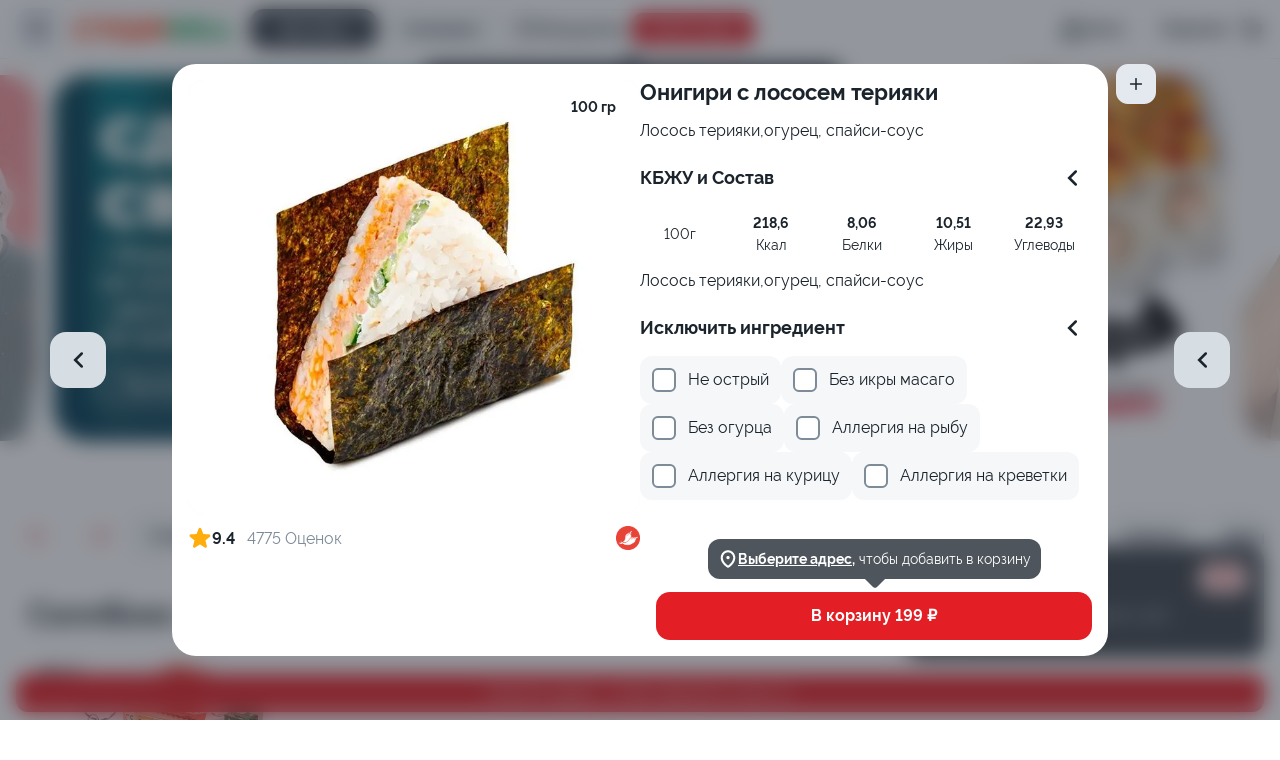

--- FILE ---
content_type: application/javascript; charset=UTF-8
request_url: https://xn--e1afka0abm4b.xn--p1ai/_nuxt/3a5d2d6.js
body_size: 5765
content:
(window.webpackJsonp=window.webpackJsonp||[]).push([[190],{1338:function(t,e,n){var content=n(1426);content.__esModule&&(content=content.default),"string"==typeof content&&(content=[[t.i,content,""]]),content.locals&&(t.exports=content.locals);(0,n(10).default)("e09b48ea",content,!0,{sourceMap:!1})},1425:function(t,e,n){"use strict";n(1338)},1426:function(t,e,n){var r=n(9)(!1);r.push([t.i,'.swiper-container[data-v-9705bf20]{max-height:366px;overflow:hidden;margin-bottom:8px}.main-banners-swiper[data-v-9705bf20]{max-width:100vw;display:flex}.swiper-slide[data-v-9705bf20]{display:flex;align-items:center;justify-content:center;border-radius:16px;overflow:hidden;max-width:252px;height:240px}.banner-link[data-v-9705bf20]{color:inherit;text-decoration:none}.banner-image[data-v-9705bf20],.banner-images[data-v-9705bf20],.banner-link[data-v-9705bf20]{width:100%;height:100%}.banner-image[data-v-9705bf20]{-o-object-fit:cover;object-fit:cover}.banner-image_desktop[data-v-9705bf20]{display:none}.banner-navigation[data-v-9705bf20]{display:flex;align-items:center;justify-content:center;grid-gap:8px;gap:8px}.swiper-pagination[data-v-9705bf20]{display:flex;position:static;align-items:center;grid-gap:4px;gap:4px;padding:0 6px}.swiper-pagination[data-v-9705bf20] .swiper-pagination-bullet-active{width:24px;height:8px;background:var(--mono-alpha-60);position:relative;border-radius:9999px;overflow:hidden}.swiper-pagination[data-v-9705bf20] .swiper-pagination-bullet-active:after{content:"";position:absolute;height:100%;top:0;left:0;background:var(--mono-900);border-radius:9999px;animation:poehali-data-v-9705bf20 15s alternate}.swiper-slide-next[data-v-9705bf20],.swiper-slide-prev[data-v-9705bf20]{opacity:.5}@media(min-width:375px){.main-banner[data-v-9705bf20]{padding:0}.swiper-slide[data-v-9705bf20]{max-width:304px;height:290px}.main-banners-swiper[data-v-9705bf20]{max-width:unset}}@media(min-width:1024px){.main-banner[data-v-9705bf20]{padding:16px 0}.swiper-slide[data-v-9705bf20]{max-width:1172px;height:366px;border-radius:32px}.main-banners-swiper[data-v-9705bf20]{max-width:unset}.banner-image[data-v-9705bf20]{height:auto;-o-object-fit:unset;object-fit:unset}.banner-image_mobile[data-v-9705bf20]{display:none}.banner-image_desktop[data-v-9705bf20]{display:block}}@keyframes poehali-data-v-9705bf20{0%{width:0}to{width:100%}}',""]),t.exports=r},1538:function(t,e,n){"use strict";n.r(e);n(8),n(7),n(5),n(14),n(11),n(15);var r=n(2),o=(n(306),n(28),n(29),n(35),n(23),n(126),n(53),n(72),n(30),n(65),n(104)),c=(n(1423),n(1)),l=n(44),d=n(3),h=n(25),f=n(20),v=n(46),m=n(60),y=n.n(m),w=n(26);function C(t,e){var n=Object.keys(t);if(Object.getOwnPropertySymbols){var r=Object.getOwnPropertySymbols(t);e&&(r=r.filter((function(e){return Object.getOwnPropertyDescriptor(t,e).enumerable}))),n.push.apply(n,r)}return n}function x(t){for(var e=1;e<arguments.length;e++){var n=null!=arguments[e]?arguments[e]:{};e%2?C(Object(n),!0).forEach((function(e){Object(r.a)(t,e,n[e])})):Object.getOwnPropertyDescriptors?Object.defineProperties(t,Object.getOwnPropertyDescriptors(n)):C(Object(n)).forEach((function(e){Object.defineProperty(t,e,Object.getOwnPropertyDescriptor(n,e))}))}return t}var O={name:"MainBannerSlider",components:{GButton:f.default,ArrowBaseIcon:l.default,SwiperSlide:o.SwiperSlide,Swiper:o.Swiper},data:function(){return{Side:h.Side,Sizes:d.Sizes,ButtonTypes:v.ButtonTypes,swiperOptions:{slidesPerView:"auto",centeredSlides:!0,speed:1e3,loop:!0,Routes:w.Routes,navigation:{nextEl:".next-slide",prevEl:".prev-slide"},direction:"horizontal",autoplay:{delay:1e4,disableOnInteraction:!1},pagination:{el:".swiper-pagination",clickable:!0},breakpoints:{640:{spaceBetween:16},320:{spaceBetween:8}}}}},computed:x(x(x(x({},Object(c.mapGetters)("promo",["getBanners"])),Object(c.mapState)("promo",["banners"])),Object(c.mapGetters)("products",["getCategories","getProducts"])),{},{isManyBanners:function(){return this.banners&&this.banners.length>1}}),methods:{isRelativeUrl:function(t){return!!t&&t.startsWith("/")},getLink:function(t){var e=this.findProductByUrl(t.destination_url);if(e)return this.productLink(e);var n=this.isCategoryUrl(t.destination_url)?t.destination_url:w.Routes.LANDING+t.destination_url;return y.a.getNuxtLinkToPath(n,y.a.getCityIdFromVuex(this.$store))},getDestinationUrl:function(t){return t.destination_url?this.isRelativeUrl(t.destination_url)?this.getLink(t):t.destination_url:""},isCategoryUrl:function(t){return this.getCategories.map((function(t){return t.url})).includes(t)},findProductByUrl:function(t){var e=t.match(/\d/g);if(e){var n=Number(e.join(""));return this.getProducts.find((function(t){return t.id===n}))}},productLink:function(t){return y.a.getNuxtLinkToPath(this.$catalogRouter.getProductPath(t),y.a.getCityIdFromVuex(this.$store))},openProductPopup:function(t,e){var n=this;setTimeout((function(){t&&n.$store.dispatch("productPopup/showProductByPayload",{product:t}),n.$router.push(e)}),30)},goLink:function(t){if(t.destination_url)if(this.isRelativeUrl(t.destination_url)){var e=this.getLink(t);this.$catalogRouter.doesPathExist(y.a.cleanCityPath(e))&&this.$nuxt.$emit("scroll-to-path",e);var n=this.findProductByUrl(t.destination_url);if(n)return void this.openProductPopup(n,e);this.$router.push(e)}else window.open(t.destination_url,"_blank").focus()},getLayers:function(t){return t&&t.layers?t.layers:[]}}},P=(n(1425),n(0)),component=Object(P.a)(O,(function(){var t=this,e=t.$createElement,n=t._self._c||e;return n("div",{staticClass:"main-banner"},[n("div",{staticClass:"swiper-container"},[n("Swiper",{staticClass:"main-banners-swiper",attrs:{options:t.swiperOptions,"data-testid":"mainBanners"}},t._l(t.getBanners,(function(e,r){return n("SwiperSlide",{key:e.destination_url+r,staticClass:"swiper-slide"},[n("a",{staticClass:"banner-link",attrs:{href:t.getDestinationUrl(e)},on:{click:function(n){return n.preventDefault(),t.goLink(e)}}},t._l(t.getLayers(e),(function(r,o){return n("div",{key:o,staticClass:"banner-images"},[r.images.desktop_second?n("img",{staticClass:"banner-image banner-image_desktop",attrs:{loading:"lazy",src:r.images.desktop_second,alt:e.title,height:"366"}}):t._e(),t._v(" "),r.images.mobile_second?n("img",{staticClass:"banner-image banner-image_mobile",attrs:{loading:"lazy",src:r.images.mobile_second,alt:e.title,height:"290"}}):t._e()])})),0)])})),1)],1),t._v(" "),t.isManyBanners?n("div",{staticClass:"banner-navigation"},[n("GButton",{staticClass:"prev-slide",attrs:{view:t.ButtonTypes.CLEAR,size:t.Sizes.XS,"only-icon":"",width:"unset"},nativeOn:{click:function(t){t.stopPropagation()}}},[n("ArrowBaseIcon",{attrs:{size:t.Sizes.S}})],1),t._v(" "),n("div",{staticClass:"swiper-pagination"}),t._v(" "),n("GButton",{staticClass:"next-slide",attrs:{view:t.ButtonTypes.CLEAR,size:t.Sizes.XS,"only-icon":"",width:"unset"},nativeOn:{click:function(t){t.stopPropagation()}}},[n("ArrowBaseIcon",{attrs:{size:t.Sizes.S,rotate:t.Side.RIGHT}})],1)],1):t._e()])}),[],!1,null,"9705bf20",null);e.default=component.exports;installComponents(component,{ArrowBaseIcon:n(44).default,GButton:n(20).default})},1579:function(t,e,n){var content=n(1693);content.__esModule&&(content=content.default),"string"==typeof content&&(content=[[t.i,content,""]]),content.locals&&(t.exports=content.locals);(0,n(10).default)("2fef3a5c",content,!0,{sourceMap:!1})},1692:function(t,e,n){"use strict";n(1579)},1693:function(t,e,n){var r=n(9)(!1);r.push([t.i,'.main-page[data-v-9e9d6980]{padding-top:var(--header-height)}.catalog[data-v-9e9d6980]{padding:0 16px;position:relative;margin:0 auto;width:100vw}.js-category-observer[data-v-9e9d6980]:last-child{padding-bottom:36px}.catalog-inter[data-v-9e9d6980],.header-inter[data-v-9e9d6980]{position:absolute;top:0;height:0}.main-top-line-wrap[data-v-9e9d6980]{top:55px;z-index:90;position:sticky;background-color:var(--mono-100);display:flex;margin:0 -16px;transition:top .1s linear}.main-top-line-wrap__intersecting[data-v-9e9d6980]{box-shadow:var(--shadow-fixed)}@media(max-width:1024px){.main-top-line-wrap__intersecting[data-v-9e9d6980]{margin:-16px -16px 0}}.category-fix .main-top-line-wrap[data-v-9e9d6980]:after{content:"";position:absolute;height:1px;width:100%;bottom:0;left:0;background-color:var(--mono-200)}.category-wrap[data-v-9e9d6980]{margin:0 auto}@media(min-width:1920px){.category-wrap[data-v-9e9d6980]{max-width:1920px}}.category-wrap.isMacOs[data-v-9e9d6980]{padding-right:16px}@media(max-width:1023px){.category-wrap.isMacOs[data-v-9e9d6980]{padding-right:0}}.hidden-text[data-v-9e9d6980]{white-space:nowrap;text-indent:-9999px;height:0;margin:0;padding:0;display:block}.category-wrap__shadow[data-v-9e9d6980]{box-shadow:0 4px 30px 0 #000}.header__address-info[data-v-9e9d6980]{display:none}@media(max-width:1024px){.header__address-info[data-v-9e9d6980]{display:flex}}',""]),t.exports=r},1891:function(t,e,n){"use strict";n.r(e);n(8),n(7),n(14),n(15);var r=n(13),o=n(2),c=(n(17),n(5),n(105),n(21),n(65),n(11),n(23),n(126),n(50),n(18),n(1)),l=n(1683),d=n(60),h=n.n(d),f=n(36),v=n(171),m=n(19),y=n.n(m),w=n(1538),C=n(1631),x=n(64),O=n(181),P=n(323),S=n(322),_=n(33),j=n(579);function I(t,e){var n=Object.keys(t);if(Object.getOwnPropertySymbols){var r=Object.getOwnPropertySymbols(t);e&&(r=r.filter((function(e){return Object.getOwnPropertyDescriptor(t,e).enumerable}))),n.push.apply(n,r)}return n}function k(t){for(var e=1;e<arguments.length;e++){var n=null!=arguments[e]?arguments[e]:{};e%2?I(Object(n),!0).forEach((function(e){Object(o.a)(t,e,n[e])})):Object.getOwnPropertyDescriptors?Object.defineProperties(t,Object.getOwnPropertyDescriptors(n)):I(Object(n)).forEach((function(e){Object.defineProperty(t,e,Object.getOwnPropertyDescriptor(n,e))}))}return t}var T={name:"Mainsection",components:{AddressInfo:n(321).default,ProductPopup:P.default,CategoryCatalog:C.default,MenuCategory:S.default,MainBannerSlider:w.default},layout:"catalog",inject:["topBlockData"],data:function(){return{mobileBannerOpened:!1,allowChangeUrl:!0,observerCategory:null,observerBanner:null,blockAutoScrollOnce:!1,scrollInProcess:!1,windowHeight:null,offsetScroll:null,categoryPosition:void 0,categoryIndex:null,isIntersecting:!1}},computed:k(k(k(k(k(k(k(k(k({},Object(c.mapState)("products",["selectedCategory","products","viewOpacity","currentViewCategoryId"])),Object(c.mapGetters)("products",["getCategories"])),Object(c.mapState)("account",["showMobileAppBanner"])),Object(c.mapState)("delivery",["city"])),Object(c.mapGetters)("auth",["isLoggedIn"])),Object(c.mapState)("promo",["banners"])),Object(c.mapState)("meta",["title"])),Object(c.mapGetters)("meta",["isCatalog"])),{},{categoriesCatalog:function(){return this.getCategories.filter((function(t){return!t.featured}))},isShowBanners:function(){return!!this.banners.length},currentCatalogItem:function(){return this.getCatalogItemByRoutePath(this.$route.path)},isProductRoute:function(){var t;return(null===(t=this.currentCatalogItem)||void 0===t?void 0:t.type)===O.CatalogItemType.PRODUCT},categoryRef:function(){var t=this,e=this.categoriesCatalog.findIndex((function(e){return e.id===t.currentViewCategoryId}));return this.$refs.categoryCatalog[e].$refs.categoryRef},getTitle:function(){var t;return this.title||this.$t("foodDeliveryIn",{city:Object(l.cityIn)((null===(t=this.city)||void 0===t?void 0:t.name)||""),company:y.a.NAME})},isMobile:function(){return this.$screen.width<1024},mainTopLineStyle:function(){var t;return t=this.isMobile?this.topBlockData.data.isScrollUp?this.topBlockData.data.height:this.topBlockData.data.height-j.SEARCH_INPUT_HEIGHT:this.topBlockData.data.height,{top:"".concat(t,"px")}}}),methods:{isRouteCatalog:function(){return Object(v.isIndexPage)(this.$router.currentRoute)},initScrollPrevent:function(){var t=this;this.categoryPosition=this.categoryRef.getBoundingClientRect().top,document.addEventListener("scroll",this.preventScroll),setTimeout((function(){document.removeEventListener("scroll",t.preventScroll),t.categoryPosition=void 0}),100)},preventScroll:function(){this.categoryPosition&&(this.$scrollTo(this.categoryRef,0,{offset:-this.categoryPosition,duration:0}),this.categoryPosition=void 0),document.removeEventListener("scroll",this.preventScroll)},onScrollToPath:function(path){this.scrollToPath(path)},getCatalogItemByRoutePath:function(path){return this.$catalogRouter.getItemByPath(h.a.cleanCityPath(path))},allCategoriesMap:function(t){"function"==typeof t&&document.querySelectorAll(".js-category-observer").forEach((function(e){return t(e)}))},getBannerElement:function(){return document.querySelector(".js-main-slider")},connectCategoryObserver:function(){var t=this,e=new IntersectionObserver((function(e){e.forEach((function(e){if(e.isIntersecting&&!t.scrollInProcess){var n=e.target.querySelector(".js-category-elem"),r=null==n?void 0:n.id.match(/[0-9]+/);if(!r)return;var path=h.a.getNuxtLinkToPath(t.$catalogRouter.getCategoryPathById(r[0]),h.a.getCityIdFromVuex(t.$store));if(!path||path===t.$router.currentRoute.path)return;t.onCatalogScrollChangeURL(path)}}))}),{rootMargin:"-60% 0px -40% 0px",threshold:[0]});this.observerCategory=e,this.allCategoriesMap((function(t){return e.observe(t)}))},disconnectCategoryObserver:function(){var t=this;this.observerCategory&&(this.allCategoriesMap((function(e){return t.observerCategory.unobserve(e)})),this.observerCategory=null)},connectBannerObserver:function(){var t=this;this.observerBanner=new IntersectionObserver((function(e){e.forEach(function(){var e=Object(r.a)(regeneratorRuntime.mark((function e(n){return regeneratorRuntime.wrap((function(e){for(;;)switch(e.prev=e.next){case 0:if(!t.allowChangeUrl||!n.isIntersecting||""===h.a.cleanCityPath(t.$router.currentRoute.fullPath,!0)){e.next=9;break}return e.prev=1,e.next=4,t.$router.replace(h.a.getNuxtLinkToPath("/",h.a.getCityIdFromVuex(t.$store)));case 4:e.next=9;break;case 6:e.prev=6,e.t0=e.catch(1);case 9:case"end":return e.stop()}}),e,null,[[1,6]])})));return function(t){return e.apply(this,arguments)}}())}),{rootMargin:"50px 0px 0px 0px",threshold:[1]}),this.getBannerElement()&&this.observerBanner.observe(this.getBannerElement())},disconnectBannerObserver:function(){this.observerBanner&&(this.getBannerElement()&&this.observerBanner.unobserve(this.getBannerElement()),this.observerBanner=null)},reconnectObservers:function(){this.disconnectBannerObserver(),this.disconnectCategoryObserver(),this.connectBannerObserver(),this.connectCategoryObserver()},onCatalogScrollChangeURL:function(path){var t=this;return Object(r.a)(regeneratorRuntime.mark((function e(){return regeneratorRuntime.wrap((function(e){for(;;)switch(e.prev=e.next){case 0:if(t.allowChangeUrl){e.next=2;break}return e.abrupt("return");case 2:return t.blockAutoScrollOnce=!0,e.prev=3,e.next=6,t.$router.replace({path:path,query:t.$router.currentRoute.query});case 6:e.next=10;break;case 8:e.prev=8,e.t0=e.catch(3);case 10:t.categorySlide();case 11:case"end":return e.stop()}}),e,null,[[3,8]])})))()},categorySlide:function(){var t,e=this;(null===(t=this.currentCatalogItem)||void 0===t?void 0:t.type)===O.CatalogItemType.CATEGORY&&this.$nextTick((function(){var t,n=null===(t=document.querySelector("#swiper-category"))||void 0===t?void 0:t.swiper,r=document.querySelector(".categories__link.js-link-category_id-".concat(e.currentCatalogItem.id));r&&n&&n.slideTo(r.dataset.index,1e3)}))},emitOnProductPopupCloseFunction:function(){var t=this;this.isProductRoute&&this.$nuxt.$emit("popup-product-close-function",(function(){t.allowChangeUrl=!0,t.reconnectObservers()}))},showProductPopup:function(){var t=this;return Object(r.a)(regeneratorRuntime.mark((function e(){return regeneratorRuntime.wrap((function(e){for(;;)switch(e.prev=e.next){case 0:return t.allowChangeUrl=!1,t.emitOnProductPopupCloseFunction(),e.next=4,t.$store.dispatch("productPopup/showProductByRoute",t.$route);case 4:case"end":return e.stop()}}),e)})))()},onRouteChange:function(){this.currentCatalogItem&&(this.currentCatalogItem.type===O.CatalogItemType.PRODUCT&&this.showProductPopup(),this.categorySlide())},scrollToCurrentPathCategoryItem:function(){var t=this;return Object(r.a)(regeneratorRuntime.mark((function e(){return regeneratorRuntime.wrap((function(e){for(;;)switch(e.prev=e.next){case 0:if(t.currentCatalogItem){e.next=2;break}return e.abrupt("return");case 2:return e.next=4,t.scrollToCategoryItem(t.currentCatalogItem);case 4:case"end":return e.stop()}}),e)})))()},scrollToPath:function(path){var t=this.$catalogRouter.getItemByPath(h.a.cleanCityPath(path));t&&this.scrollToCategoryItem(t)},scrollToCategoryItem:function(t){var e=this,n=function(){};return n=t.type===O.CatalogItemType.CATEGORY?function(){return document.getElementById("category_id-".concat(t.id))}:function(){return document.getElementsByClassName("js-product_id-".concat(t.id))[0]},new Promise((function(t){setTimeout((function(){var r=n();r?(e.setDimensions(),e.$scrollTo(r,400,{offset:e.offsetScroll,cancelable:!1,force:!1,onDone:t})):t()}),1)}))},setDimensions:function(){this.$screen.width>1280?this.offsetScroll=-200:this.$screen.width>=1024?this.offsetScroll=-162:this.offsetScroll=this.showMobileAppBanner?-254:-280},scrollOnMounted:function(){var t=this;return Object(r.a)(regeneratorRuntime.mark((function e(){var n;return regeneratorRuntime.wrap((function(e){for(;;)switch(e.prev=e.next){case 0:return e.next=2,t.scrollToCurrentPathCategoryItem();case 2:t.$store.commit("products/setViewOpacity",1),(null===(n=t.currentCatalogItem)||void 0===n?void 0:n.type)!==O.CatalogItemType.PRODUCT&&t.reconnectObservers(),t.emitOnProductPopupCloseFunction();case 5:case"end":return e.stop()}}),e)})))()},checkDistance:function(){this.isIntersecting=this.$refs.categoryWrap&&this.$refs.categoryWrap.getBoundingClientRect().top<this.$refs.mainTopLine.offsetHeight+this.topBlockData.data.height}},watch:{$route:{handler:function(t,e){var n=this;e?this.onRouteChange():(this.categorySlide(),this.$nuxt.$once("on-catalog-categories-swiper-init",(function(){return n.categorySlide()}))),this.$store.dispatch("products/findCurrentViewCategoryId")},immediate:!0}},created:function(){var t=this;return Object(r.a)(regeneratorRuntime.mark((function e(){return regeneratorRuntime.wrap((function(e){for(;;)switch(e.prev=e.next){case 0:if(!t.isProductRoute){e.next=3;break}return e.next=3,t.showProductPopup();case 3:case"end":return e.stop()}}),e)})))()},mounted:function(){var t=this;this.scrollOnMounted(),this.checkDistance(),window.addEventListener("scroll",this.checkDistance),this.$nuxt.$on("scroll-to-path",this.onScrollToPath),this.$store.dispatch("order/gotoStep",x.ORDER_STEPS.ORDER),this.$store.commit("products/setViewOpacity",0),y.a.GET_CATALOG_IN_CLIENT&&this.$store.dispatch("products/loadClientCatalog",null,{root:!0}),setTimeout((function(){t.isLoggedIn?(Object(f.sendYandexMetric)(_.YandexTarget.AUTHORIZED),Object(f.sendTagManagerMetric)(_.YandexTarget.AUTHORIZED)):(Object(f.sendYandexMetric)(_.YandexTarget.NOT_AUTHORIZED),Object(f.sendTagManagerMetric)(_.YandexTarget.NOT_AUTHORIZED))}),300)},beforeDestroy:function(){this.$nuxt.$off("scroll-to-path",this.onScrollToPath),this.catalogScrollTimeout&&(clearTimeout(this.catalogScrollTimeout),this.catalogScrollTimeout=null),window.removeEventListener("scroll",this.onCatalogScroll)}},B=(n(1692),n(0)),component=Object(B.a)(T,(function(){var t=this,e=t.$createElement,n=t._self._c||e;return n("div",{staticClass:"main-page",style:{opacity:t.viewOpacity}},[n("div",{staticClass:"header-inter js-header-inter"}),t._v(" "),t.isCatalog?n("h1",{staticClass:"hidden-text"},[t._v(t._s(t.getTitle))]):t._e(),t._v(" "),n("AddressInfo",{staticClass:"header__address-info",attrs:{"is-catalog":""}}),t._v(" "),t.isShowBanners?n("MainBannerSlider"):t._e(),t._v(" "),n("ProductPopup"),t._v(" "),n("div",{staticClass:"catalog js-catalog"},[n("div",{staticClass:"catalog-inter js-catalog-inter"}),t._v(" "),n("div",{ref:"mainTopLine",staticClass:"main-top-line-wrap",class:{"main-top-line-wrap__intersecting":t.isIntersecting},style:t.mainTopLineStyle},[n("ClientOnly",[t.isRouteCatalog?n("MenuCategory",{attrs:{category:t.categoriesCatalog[0]},on:{startSorting:t.initScrollPrevent}}):t._e()],1)],1),t._v(" "),n("div",{ref:"categoryWrap",staticClass:"category-wrap",class:{isMacOs:t.$device.isMacOS},attrs:{"data-testid":"mainCatalog"}},t._l(t.categoriesCatalog,(function(t){return n("CategoryCatalog",{key:t.id,ref:"categoryCatalog",refInFor:!0,staticClass:"js-category-observer",attrs:{category:t}})})),1)])],1)}),[],!1,null,"9e9d6980",null);e.default=component.exports;installComponents(component,{AddressInfo:n(321).default,MainBannerSlider:n(1538).default,ProductPopup:n(323).default,MenuCategory:n(322).default,CategoryCatalog:n(1631).default})}}]);

--- FILE ---
content_type: application/javascript; charset=UTF-8
request_url: https://xn--e1afka0abm4b.xn--p1ai/_nuxt/582d31d.js
body_size: 4613
content:
(window.webpackJsonp=window.webpackJsonp||[]).push([[0,130],{1115:function(t,e,r){"use strict";r.r(e);r(8),r(7),r(5),r(14),r(11),r(15);var o=r(13),n=r(2),c=(r(17),r(29),r(35),r(30),r(34),r(1)),d=r(42),l=r(1166),m=r(143),f=r(588),v=r(19),h=r.n(v),x=r(60),y=r.n(x),P=r(142),_=r(283),C=r(102),w=r(86),O=r(3);function j(t,e){var r=Object.keys(t);if(Object.getOwnPropertySymbols){var o=Object.getOwnPropertySymbols(t);e&&(o=o.filter((function(e){return Object.getOwnPropertyDescriptor(t,e).enumerable}))),r.push.apply(r,o)}return r}function k(t){for(var e=1;e<arguments.length;e++){var r=null!=arguments[e]?arguments[e]:{};e%2?j(Object(r),!0).forEach((function(e){Object(n.a)(t,e,r[e])})):Object.getOwnPropertyDescriptors?Object.defineProperties(t,Object.getOwnPropertyDescriptors(r)):j(Object(r)).forEach((function(e){Object.defineProperty(t,e,Object.getOwnPropertyDescriptor(r,e))}))}return t}var A={name:"CatalogProductCard",components:{StarFillIcon:m.default,ProductCardActions:l.default,GTag:C.default},emits:["open-product-modal"],props:{product:{type:Object,required:!0},isInCatalog:{type:Boolean,default:!1},isRecommendations:{type:Boolean},isCurrentCategory:{type:Boolean}},data:function(){return{Sizes:O.Sizes,GTAG_VIEW:w.GTAG_VIEW}},computed:k(k(k(k(k(k({},Object(c.mapGetters)("products",["getCategories","getExactlySameProductInCart","adultProductsIds"])),Object(c.mapGetters)("account",["isAgeVerified"])),Object(c.mapGetters)("delivery",["deliveryType"])),Object(c.mapGetters)("productPopup",["isShow"])),Object(c.mapGetters)("meta",["isCatalog"])),{},{photo:function(){return this.product.photo_small||this.product.photo},isSelfDelivery:function(){return this.deliveryType===P.DeliveryType.SELF},isAvailableModifiers:function(){return!!this.product.available_modifiers.length},name:function(){return h.a.NAME||""},productLink:function(){return y.a.getNuxtLinkToPath(this.$catalogRouter.getProductPath(this.product),y.a.getCityIdFromVuex(this.$store))},productInCart:function(){return this.getExactlySameProductInCart({id:this.product.id,sel_modifiers:[]})},productCount:function(){var t;return null!==(t=this.productInCart)&&void 0!==t&&t.quantity?this.productInCart.quantity:null},isProduct:function(){return!this.isCurrentCategory&&this.isInCatalog&&this.isCatalog},isCategory:function(){return this.isCurrentCategory&&!this.isCatalog},showAdultWarning:function(){return!this.isAgeVerified&&this.adultProductsIds.includes(this.product.id)}}),methods:k(k({},Object(c.mapActions)("modals",["closeModal"])),{},{formatAverageProductScore:_.formatAverageProductScore,usePrice:d.usePrice,showProductPopup:function(){this.showAdultWarning?this.$store.dispatch("products/openAdultConfirmation",this.openProductPopup):this.openProductPopup()},openProductPopup:function(){var t=this;return Object(o.a)(regeneratorRuntime.mark((function e(){return regeneratorRuntime.wrap((function(e){for(;;)switch(e.prev=e.next){case 0:if(t.closeModal("Search"),!t.isInCatalog){e.next=4;break}return e.next=4,t.$router.push({path:t.productLink});case 4:t.$emit("open-product-modal",t.product);case 5:case"end":return e.stop()}}),e)})))()},tagsWithIcons:function(){var t=this,e=this.getCategories.find((function(e){return e.id===t.product.category_id}));return Object(f.hasTagsWithIcons)(e,this.product).slice(0,3)}})},I=(r(1639),r(0)),component=Object(I.a)(A,(function(){var t=this,e=t.$createElement,r=t._self._c||e;return r("article",{staticClass:"product-card",attrs:{itemscope:"",itemtype:"https://schema.org/Product"}},[r("meta",{attrs:{itemprop:"productID",content:t.product.id}}),t._v(" "),r("meta",{attrs:{itemprop:"brand",content:t.name}}),t._v(" "),r("meta",{attrs:{itemprop:"itemCondition",content:"https://schema.org/NewCondition"}}),t._v(" "),r("link",{attrs:{itemprop:"url",href:t.productLink}}),t._v(" "),r("meta",{attrs:{itemprop:"description",content:t.product.description}}),t._v(" "),r("div",{staticClass:"metadata",attrs:{itemprop:"offers",itemscope:"",itemtype:"https://schema.org/AggregateOffer"}},[r("link",{attrs:{itemprop:"availability",href:"http://schema.org/InStock"}}),t._v(" "),r("meta",{attrs:{itemprop:"priceCurrency",content:"RUB"}}),t._v(" "),r("meta",{attrs:{itemprop:"price",content:t.product.min_price}}),t._v(" "),t.isAvailableModifiers?[r("meta",{attrs:{itemprop:"highPrice",content:t.product.price}}),t._v(" "),r("meta",{attrs:{itemprop:"lowPrice",content:t.product.min_price}})]:[r("meta",{attrs:{itemprop:"lowPrice",content:t.product.min_price}})]],2),t._v(" "),r("div",{attrs:{"data-testid":"showProductPopupCard"},on:{click:function(e){return t.showProductPopup()}}},[r("div",{staticClass:"product-header"},[t.product.avg_score?r("div",{staticClass:"product-score"},[r("StarFillIcon",{staticClass:"score-icon",attrs:{size:t.Sizes.S}}),t._v(" "),r("span",[t._v("\n                    "+t._s(t.formatAverageProductScore(t.product.avg_score))+"\n                ")])],1):t._e(),t._v(" "),t.productCount?r("div",{staticClass:"product-count"},[t._v(t._s(t.productCount))]):t._e(),t._v(" "),r("div",{staticClass:"product-tags"},t._l(t.tagsWithIcons(),(function(t){return r("img",{key:t.id,staticClass:"product-tag-icon",attrs:{src:t.icon,alt:t.title}})})),0),t._v(" "),r("img",{staticClass:"product-image",class:{"product-image_blurred":t.showAdultWarning},attrs:{src:t.photo,alt:t.product.name,itemprop:"image",loading:"lazy"}}),t._v(" "),r("ClientOnly",[t.showAdultWarning?r("g-tag",{staticClass:"adult-tag",attrs:{size:t.Sizes.XS,view:t.GTAG_VIEW.DEFAULT}},[t._v("\n                    "+t._s(t.$t("Товар 18+"))+"\n                ")]):t._e()],1),t._v(" "),t.isSelfDelivery&&t.product.self_discount_percent?r("span",{staticClass:"product-card-discount"},[t._v("\n                "+t._s(t.$t("discount"))+" "+t._s(t.product.self_discount_percent)+"%\n            ")]):t._e()],1),t._v(" "),r("div",{staticClass:"product-body"},[t.isProduct?r("h3",{staticClass:"product-name",attrs:{itemprop:"name"}},[t._v("\n                "+t._s(t.product.name)+"\n            ")]):t.isCategory?r("h2",{staticClass:"product-name",attrs:{itemprop:"name"}},[t._v("\n                "+t._s(t.product.name)+"\n            ")]):r("span",{staticClass:"product-name",attrs:{itemprop:"name"}},[t._v(t._s(t.product.name))]),t._v(" "),t.product.info&&t.product.info.weight?r("span",{staticClass:"product-weight"},[t._v("\n                "+t._s(t.product.info.weight)+"\n            ")]):t._e()])]),t._v(" "),r("div",{staticClass:"product-footer"},[r("ProductCardActions",{attrs:{product:t.product,"is-available-modifiers":t.isAvailableModifiers,"is-recommendations":t.isRecommendations}})],1)])}),[],!1,null,"3e54514d",null);e.default=component.exports;installComponents(component,{StarFillIcon:r(143).default,GTag:r(102).default,ProductCardActions:r(1166).default})},1166:function(t,e,r){"use strict";r.r(e);r(7),r(5),r(14),r(11),r(15);var o=r(13),n=r(2),c=(r(17),r(8),r(30),r(29),r(35),r(1)),d=r(487),l=r(42),m=r(3),f=r(20),v=r(313),h=r(145),x=r(45),y=r(46),P=r(60),_=r.n(P);function C(t,e){var r=Object.keys(t);if(Object.getOwnPropertySymbols){var o=Object.getOwnPropertySymbols(t);e&&(o=o.filter((function(e){return Object.getOwnPropertyDescriptor(t,e).enumerable}))),r.push.apply(r,o)}return r}function w(t){for(var e=1;e<arguments.length;e++){var r=null!=arguments[e]?arguments[e]:{};e%2?C(Object(r),!0).forEach((function(e){Object(n.a)(t,e,r[e])})):Object.getOwnPropertyDescriptors?Object.defineProperties(t,Object.getOwnPropertyDescriptors(r)):C(Object(r)).forEach((function(e){Object.defineProperty(t,e,Object.getOwnPropertyDescriptor(r,e))}))}return t}var O={name:"ProductCardActions",components:{PlusIcon:x.default,MinusIcon:h.default,CartIcon:v.default,GButton:f.default},props:{product:{type:Object,required:!0},isAvailableModifiers:{type:Boolean,required:!0},isRecommendations:{type:Boolean}},data:function(){return{Sizes:m.Sizes,ButtonTypes:y.ButtonTypes}},computed:w(w(w(w({},Object(c.mapGetters)("delivery",["deliveryAddress","deliverySelfDepartemnt"])),Object(c.mapGetters)("products",["getExactlySameProductInCart","cartProducts","adultProductsIds"])),Object(c.mapGetters)("account",["isAgeVerified"])),{},{addressSelected:function(){return Object.keys(this.deliveryAddress).length||this.deliverySelfDepartemnt},productInCart:function(){return this.getExactlySameProductInCart({id:this.product.id,sel_modifiers:[]})},productWithAvailableModifierInCart:function(){var t=this;return this.cartProducts.find((function(e){return e.id===t.product.id}))},buttonView:function(){return this.productWithAvailableModifierInCart?y.ButtonTypes.PRIMARY:y.ButtonTypes.GHOST},iconFill:function(){return this.productWithAvailableModifierInCart?"var(--exeption-100)":"var(--exeption-900)"},minimumPrice:function(){return Object(d.getProductModifiersMinimumCostByProduct)(this.product)},productCount:function(){var t;return null!==(t=this.productInCart)&&void 0!==t&&t.quantity?this.productInCart.quantity:null},discount:function(){var t,e,r=this,o=null===(t=this.products)||void 0===t?void 0:t.find((function(t){var e;return t.id===(null===(e=r.product)||void 0===e?void 0:e.id)}));return(null===(e=this.product)||void 0===e?void 0:e.price_before_discount)||(null==o?void 0:o.price_before_discount)},productLink:function(){return _.a.getNuxtLinkToPath(this.$catalogRouter.getProductPath(this.product),_.a.getCityIdFromVuex(this.$store))},showAdultWarning:function(){return!this.isAgeVerified&&this.adultProductsIds.includes(this.product.id)}}),methods:w(w({},Object(c.mapActions)("modals",["openModal","closeModal"])),{},{usePrice:l.usePrice,handleAddProduct:function(){var t=this,e=function(){t.isAvailableModifiers?t.showProductPopup():t.firstAddProduct()};this.showAdultWarning?this.$store.dispatch("products/openAdultConfirmation",e):e()},firstAddProduct:function(){this.productCount||this.addProduct()},addProduct:function(){var t=this;return Object(o.a)(regeneratorRuntime.mark((function e(){return regeneratorRuntime.wrap((function(e){for(;;)switch(e.prev=e.next){case 0:if(t.addressSelected){e.next=3;break}return t.openModal({modalName:"AddressSelecting"}),e.abrupt("return");case 3:return e.next=5,t.$store.dispatch("products/addProduct",{product:t.product});case 5:case"end":return e.stop()}}),e)})))()},removeProduct:function(){var t=this;return Object(o.a)(regeneratorRuntime.mark((function e(){return regeneratorRuntime.wrap((function(e){for(;;)switch(e.prev=e.next){case 0:return e.next=2,t.$store.dispatch("products/removeProduct",t.productInCart);case 2:case"end":return e.stop()}}),e)})))()},showProductPopup:function(){this.isRecommendations?this.$store.dispatch("productPopup/showProductByPayload",{product:this.product}):this.$router.push(this.productLink),this.closeModal("Search")}})},j=(r(1375),r(0)),component=Object(j.a)(O,(function(){var t=this,e=t.$createElement,r=t._self._c||e;return r("div",[t.isAvailableModifiers?r("GButton",{staticClass:"show-product-popup-button",attrs:{view:t.buttonView,size:t.Sizes.M,"data-testid":"showProductPopupButton","icon-left":"CartIcon","icon-reset":"","icon-fill":t.iconFill,"icon-size":t.Sizes.M},on:{click:t.handleAddProduct}},[t._v("\n        "+t._s(t.$t("fromN",{n:t.usePrice().convert(t.product.min_price||t.minimumPrice)}))+"\n    ")]):r(t.productCount?"div":"button",{tag:"component",staticClass:"card-counter-buttons",class:{"card-counter-buttons_active":t.productCount},attrs:{"data-testid":"catalogCardAddProductToCart"},on:{click:t.handleAddProduct}},[t.productCount?r("button",{staticClass:"action-button",attrs:{"data-testid":"catalogCardDecrement"},on:{click:function(e){return e.stopPropagation(),t.removeProduct.apply(null,arguments)}}},[r("MinusIcon",{attrs:{size:t.Sizes.M,fill:"var(--exeption-100)"}})],1):t._e(),t._v(" "),r("span",{staticClass:"product-price"},[t.productCount?t._e():r("CartIcon",{staticClass:"cart-icon",attrs:{fill:"var(--exeption-900)",size:t.Sizes.M}}),t._v(" "),r("span",{staticClass:"product-price-block"},[r("span",[t._v(t._s(t.usePrice().convert(t.product.price)))]),t._v(" "),t.discount&&!t.productCount?r("span",{staticClass:"product-discount"},[t._v("\n                    "+t._s(t.usePrice().convert(t.discount))+"\n                ")]):t._e()])],1),t._v(" "),t.productCount?r("button",{staticClass:"action-button action-button_plus",attrs:{"data-testid":"catalogCardIncrement"},on:{click:function(e){return e.stopPropagation(),t.addProduct.apply(null,arguments)}}},[r("PlusIcon",{attrs:{size:t.Sizes.M,fill:"var(--exeption-100)"}})],1):t._e()])],1)}),[],!1,null,"baca4016",null);e.default=component.exports;installComponents(component,{GButton:r(20).default,MinusIcon:r(145).default,CartIcon:r(313).default,PlusIcon:r(45).default})},1263:function(t,e,r){var content=r(1376);content.__esModule&&(content=content.default),"string"==typeof content&&(content=[[t.i,content,""]]),content.locals&&(t.exports=content.locals);(0,r(10).default)("32c2632a",content,!0,{sourceMap:!1})},1375:function(t,e,r){"use strict";r(1263)},1376:function(t,e,r){var o=r(9)(!1);o.push([t.i,".cart-icon[data-v-baca4016]{margin-right:12px}.card-counter-buttons[data-v-baca4016]{display:flex;align-items:center;justify-content:center;width:100%;min-height:48px;border-radius:14px;background:var(--exeption-300);color:var(--exeption-900);font:var(--font-m-bold);overflow:hidden;border:none;padding:0;cursor:pointer}.card-counter-buttons[data-v-baca4016]:hover:not(.card-counter-buttons_active){background:var(--exeption-400)}.card-counter-buttons_active[data-v-baca4016]{display:grid;grid-template-columns:repeat(3,1fr);background:var(--color-primary);color:var(--exeption-100)}.product-discount[data-v-baca4016]{color:var(--mono-600);font:var(--font-xs-bold);text-decoration:line-through}.product-price[data-v-baca4016]{margin:0 auto;display:flex;align-items:center}.product-price-block[data-v-baca4016]{display:flex;flex-direction:column}.action-button[data-v-baca4016]{display:flex;align-items:center;justify-content:left;cursor:pointer;height:100%;padding:0 0 0 20px;border:none;background:none}.action-button[data-v-baca4016]:active:not(.action-button_plus){background:linear-gradient(90deg,rgba(0,0,0,.2),transparent 80%)}.action-button_plus[data-v-baca4016]{justify-content:right;padding:0 20px 0 0}.action-button_plus[data-v-baca4016]:active{background:linear-gradient(270deg,rgba(0,0,0,.2),transparent 80%)}@media(min-width:640px){.action-button[data-v-baca4016]:hover:not(.action-button_plus){background:linear-gradient(90deg,rgba(0,0,0,.2),transparent 80%)}.action-button_plus[data-v-baca4016]:hover{background:linear-gradient(270deg,rgba(0,0,0,.2),transparent 80%)}}",""]),t.exports=o},1554:function(t,e,r){var content=r(1640);content.__esModule&&(content=content.default),"string"==typeof content&&(content=[[t.i,content,""]]),content.locals&&(t.exports=content.locals);(0,r(10).default)("306e4d6a",content,!0,{sourceMap:!1})},1639:function(t,e,r){"use strict";r(1554)},1640:function(t,e,r){var o=r(9),n=r(139),c=r(140),d=o(!1),l=n(c);d.push([t.i,".product-card:hover .product-image[data-v-3e54514d]{transform:scale(1.1)}.product-card:hover .product-image.product-image_blurred[data-v-3e54514d]{transform:none}.product-image_blurred[data-v-3e54514d]{filter:blur(8px);-webkit-backdrop-filter:blur(20px);backdrop-filter:blur(20px);z-index:10}.adult-tag[data-v-3e54514d]{position:absolute;top:50%;left:50%;transform:translate(-50%,-50%);z-index:20;box-shadow:0 2px 4px rgba(0,0,0,.1)}.product-header[data-v-3e54514d]{display:flex;align-items:center;justify-content:center;margin-bottom:4px;border-radius:16px;width:100%;overflow:hidden;position:relative;background-image:url("+l+");background-repeat:no-repeat;background-size:cover;background-position:50%;padding-bottom:95.7%}@media(min-width:375px){.product-header[data-v-3e54514d]{padding-bottom:80%}}@media(min-width:480px){.product-header[data-v-3e54514d]{padding-bottom:84%}}@media(min-width:768px){.product-header[data-v-3e54514d]{padding-bottom:75.3%}}@media(min-width:1024px){.product-header[data-v-3e54514d]{padding-bottom:68.7%}}@media(min-width:1280px){.product-header[data-v-3e54514d]{padding-bottom:67.5%}}@media(min-width:1440px){.product-header[data-v-3e54514d]{padding-bottom:69%}}@media(min-width:1600px){.product-header[data-v-3e54514d]{padding-bottom:66%}}.product-score[data-v-3e54514d]{top:8px;left:8px;padding:2px 6px 2px 4px;background:var(--mono-100);border-radius:8px;font:var(--font-s-bold);color:var(--mono-900);z-index:1}.product-count[data-v-3e54514d],.product-score[data-v-3e54514d]{display:flex;align-items:center;position:absolute}.product-count[data-v-3e54514d]{justify-content:center;top:0;left:0;bottom:0;right:0;z-index:20;background:var(--mono-alpha-40);color:var(--exeption-100);font:var(--font-5xl-bold)}.product-tags[data-v-3e54514d]{position:absolute;display:flex;grid-gap:4px;gap:4px;top:10px;right:10px;z-index:20}.product-tag-icon[data-v-3e54514d]{width:20px;height:20px;border-radius:8px;overflow:hidden}.score-icon[data-v-3e54514d]{margin-right:4px}.product-card-discount[data-v-3e54514d]{display:flex;align-items:center;justify-content:center;min-height:30px;border-radius:8px;position:absolute;bottom:0;left:0;right:0;font:var(--font-s-bold);color:var(--exeption-100);background:var(--mono-alpha-60)}.product-image[data-v-3e54514d]{position:absolute;top:0;left:0;width:100%;height:100%;-o-object-fit:cover;object-fit:cover;transition:transform .5s ease-in-out}.product-name[data-v-3e54514d]{margin:0 0 4px;font:var(--font-m);color:var(--mono-900);display:-webkit-box;-webkit-line-clamp:2;-webkit-box-orient:vertical;overflow:hidden}.product-name[data-v-3e54514d]:first-letter{text-transform:capitalize}.product-weight[data-v-3e54514d]{font:var(--font-s);color:var(--mono-600);display:block;margin-bottom:16px}.product-footer[data-v-3e54514d]{margin-top:auto}.metadata[data-v-3e54514d]{display:none}@media(min-width:1024px){.product-card[data-v-3e54514d]{padding:12px;border-radius:24px;transition:box-shadow .3s ease-in-out}.product-card[data-v-3e54514d]:hover{box-shadow:var(--shadow-m)}.product-card:hover .product-image[data-v-3e54514d]{transform:scale(1.1)}.product-name[data-v-3e54514d]{margin:0 0 8px}}",""]),t.exports=d}}]);